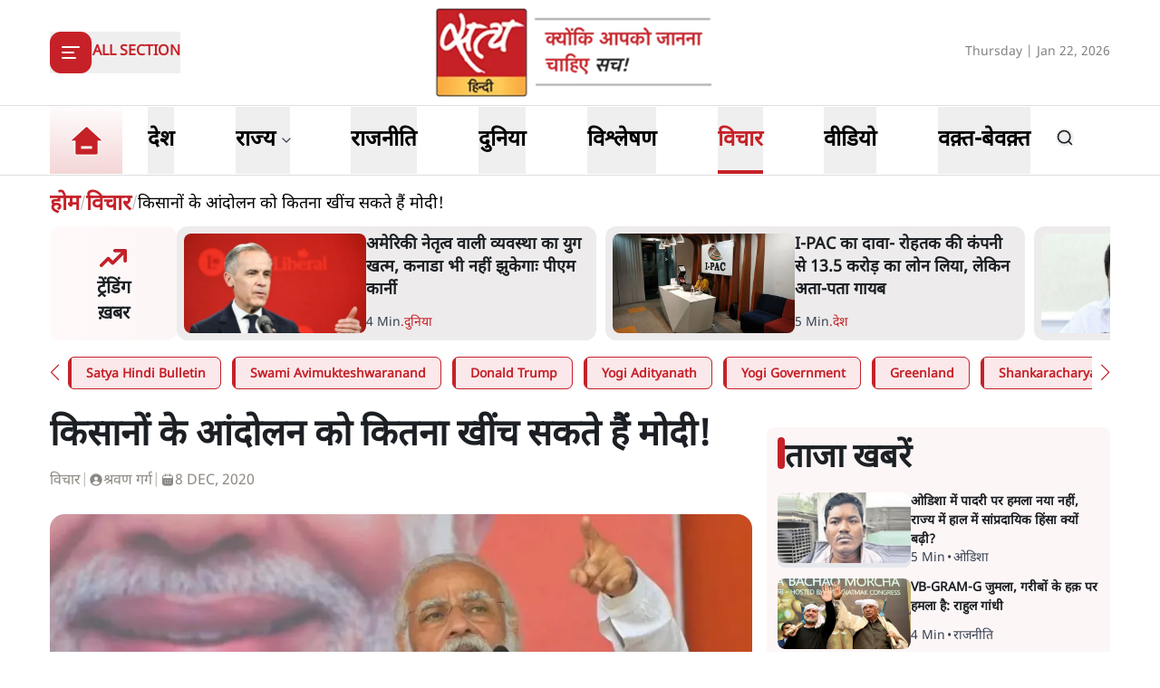

--- FILE ---
content_type: text/x-component
request_url: https://www.satyahindi.com/karnataka/karnataka-governor-address-controversy-as-opposition-ruled-states-rajbhawans-behave-like-leaders-of-opposition-150741.html?_rsc=11cno
body_size: 2145
content:
1:I[9275,[],""]
3:I[1343,[],""]
4:"$Sreact.fragment"
2:["category_name","karnataka","d"]
0:["--ttrUujayLwguBH6zE88",[["children","(page)","children",["category_name","karnataka","d"],[["category_name","karnataka","d"],{"children":[["slug","karnataka-governor-address-controversy-as-opposition-ruled-states-rajbhawans-behave-like-leaders-of-opposition-150741.html","d"],{"children":["__PAGE__",{}]}]}],[["category_name","karnataka","d"],{"children":null},["$","$L1",null,{"parallelRouterKey":"children","segmentPath":["children","(page)","children","$2","children"],"error":"$undefined","errorStyles":"$undefined","errorScripts":"$undefined","template":["$","$L3",null,{}],"templateStyles":"$undefined","templateScripts":"$undefined","notFound":"$undefined","notFoundStyles":"$undefined","styles":"$undefined"}],[["$","div",null,{"className":"container","children":["$","div",null,{"className":"grid lg:grid-cols-12 gap-4","children":[["$","div",null,{"className":"col-span-12 my-4","children":["$","div",null,{"className":"flex gap-4 items-start pb-4 animate-pulse w-full","children":[["$","div",null,{"className":"min-w-[150px] lg:w-1/3 lg:h-[130px] h-[80px] overflow-hidden","children":["$","div",null,{"className":"w-full lg:h-[130px] h-[80px] bg-gray-200 rounded-[12px]"}]}],["$","div",null,{"className":"flex flex-col w-full","children":[["$","div",null,{"className":"bg-gray-200 h-6 w-3/4 rounded-md mb-2"}],["$","div",null,{"className":"bg-gray-200 h-4 w-1/2 rounded-md"}]]}]]}]}],["$","div",null,{"className":"space-y-4 gap-4 lg:col-span-8 col-span-12","children":[["$","div",null,{"className":"flex gap-4 items-start pb-4 animate-pulse","children":["$","div",null,{"className":"flex flex-col w-full","children":[["$","div",null,{"className":"bg-gray-200 h-6 w-3/4 rounded-md mb-2"}],["$","div",null,{"className":"bg-gray-200 h-4 w-1/2 rounded-md"}]]}]}],["$","ul",null,{"className":"grid grid-cols-1 gap-y-4 sm:grid-cols-2 sm:gap-4","children":[["$","li","0",{"className":"space-y-2","children":[["$","div",null,{"className":"animate-pulse lg:h-[213px] h-[167px] bg-gray-200 w-full rounded-[1rem]"}],["$","div",null,{"className":"flex gap-[3px] items-center text-gray-700","children":[["$","div",null,{"className":"animate-pulse h-4 w-20 bg-gray-200 rounded"}],["$","div",null,{"className":"animate-pulse h-4 w-10 bg-gray-200 rounded"}]]}]]}],["$","li","1",{"className":"space-y-2","children":[["$","div",null,{"className":"animate-pulse lg:h-[213px] h-[167px] bg-gray-200 w-full rounded-[1rem]"}],["$","div",null,{"className":"flex gap-[3px] items-center text-gray-700","children":[["$","div",null,{"className":"animate-pulse h-4 w-20 bg-gray-200 rounded"}],["$","div",null,{"className":"animate-pulse h-4 w-10 bg-gray-200 rounded"}]]}]]}],["$","li","2",{"className":"space-y-2","children":[["$","div",null,{"className":"animate-pulse lg:h-[213px] h-[167px] bg-gray-200 w-full rounded-[1rem]"}],["$","div",null,{"className":"flex gap-[3px] items-center text-gray-700","children":[["$","div",null,{"className":"animate-pulse h-4 w-20 bg-gray-200 rounded"}],["$","div",null,{"className":"animate-pulse h-4 w-10 bg-gray-200 rounded"}]]}]]}],["$","li","3",{"className":"space-y-2","children":[["$","div",null,{"className":"animate-pulse lg:h-[213px] h-[167px] bg-gray-200 w-full rounded-[1rem]"}],["$","div",null,{"className":"flex gap-[3px] items-center text-gray-700","children":[["$","div",null,{"className":"animate-pulse h-4 w-20 bg-gray-200 rounded"}],["$","div",null,{"className":"animate-pulse h-4 w-10 bg-gray-200 rounded"}]]}]]}],["$","li","4",{"className":"space-y-2","children":[["$","div",null,{"className":"animate-pulse lg:h-[213px] h-[167px] bg-gray-200 w-full rounded-[1rem]"}],["$","div",null,{"className":"flex gap-[3px] items-center text-gray-700","children":[["$","div",null,{"className":"animate-pulse h-4 w-20 bg-gray-200 rounded"}],["$","div",null,{"className":"animate-pulse h-4 w-10 bg-gray-200 rounded"}]]}]]}],["$","li","5",{"className":"space-y-2","children":[["$","div",null,{"className":"animate-pulse lg:h-[213px] h-[167px] bg-gray-200 w-full rounded-[1rem]"}],["$","div",null,{"className":"flex gap-[3px] items-center text-gray-700","children":[["$","div",null,{"className":"animate-pulse h-4 w-20 bg-gray-200 rounded"}],["$","div",null,{"className":"animate-pulse h-4 w-10 bg-gray-200 rounded"}]]}]]}],["$","li","6",{"className":"space-y-2","children":[["$","div",null,{"className":"animate-pulse lg:h-[213px] h-[167px] bg-gray-200 w-full rounded-[1rem]"}],["$","div",null,{"className":"flex gap-[3px] items-center text-gray-700","children":[["$","div",null,{"className":"animate-pulse h-4 w-20 bg-gray-200 rounded"}],["$","div",null,{"className":"animate-pulse h-4 w-10 bg-gray-200 rounded"}]]}]]}],["$","li","7",{"className":"space-y-2","children":[["$","div",null,{"className":"animate-pulse lg:h-[213px] h-[167px] bg-gray-200 w-full rounded-[1rem]"}],["$","div",null,{"className":"flex gap-[3px] items-center text-gray-700","children":[["$","div",null,{"className":"animate-pulse h-4 w-20 bg-gray-200 rounded"}],["$","div",null,{"className":"animate-pulse h-4 w-10 bg-gray-200 rounded"}]]}]]}],["$","li","8",{"className":"space-y-2","children":[["$","div",null,{"className":"animate-pulse lg:h-[213px] h-[167px] bg-gray-200 w-full rounded-[1rem]"}],["$","div",null,{"className":"flex gap-[3px] items-center text-gray-700","children":[["$","div",null,{"className":"animate-pulse h-4 w-20 bg-gray-200 rounded"}],["$","div",null,{"className":"animate-pulse h-4 w-10 bg-gray-200 rounded"}]]}]]}],["$","li","9",{"className":"space-y-2","children":[["$","div",null,{"className":"animate-pulse lg:h-[213px] h-[167px] bg-gray-200 w-full rounded-[1rem]"}],["$","div",null,{"className":"flex gap-[3px] items-center text-gray-700","children":[["$","div",null,{"className":"animate-pulse h-4 w-20 bg-gray-200 rounded"}],["$","div",null,{"className":"animate-pulse h-4 w-10 bg-gray-200 rounded"}]]}]]}]]}]]}],["$","ul",null,{"className":"space-y-4 lg:col-span-4 col-span-12","children":[["$","$4","0",{"children":[["$","div",null,{"className":"flex gap-4 items-start pb-4 animate-pulse","children":["$","div",null,{"className":"flex flex-col w-full","children":[["$","div",null,{"className":"bg-gray-200 h-6 w-3/4 rounded-md mb-2"}],["$","div",null,{"className":"bg-gray-200 h-4 w-1/2 rounded-md"}]]}]}],["$","li","0",{"children":["$","div",null,{"className":"flex gap-4 items-start pb-4 animate-pulse w-full","children":[["$","div",null,{"className":"min-w-[150px] max-h-[136px] overflow-hidden","children":["$","div",null,{"className":"w-full h-[84px] bg-gray-200 rounded-[12px]"}]}],["$","div",null,{"className":"flex flex-col w-full","children":[["$","div",null,{"className":"bg-gray-200 h-6 w-3/4 rounded-md mb-2"}],["$","div",null,{"className":"bg-gray-200 h-4 w-1/2 rounded-md"}]]}]]}]}]]}],["$","$4","1",{"children":[false,["$","li","1",{"children":["$","div",null,{"className":"flex gap-4 items-start pb-4 animate-pulse w-full","children":[["$","div",null,{"className":"min-w-[150px] max-h-[136px] overflow-hidden","children":["$","div",null,{"className":"w-full h-[84px] bg-gray-200 rounded-[12px]"}]}],["$","div",null,{"className":"flex flex-col w-full","children":[["$","div",null,{"className":"bg-gray-200 h-6 w-3/4 rounded-md mb-2"}],["$","div",null,{"className":"bg-gray-200 h-4 w-1/2 rounded-md"}]]}]]}]}]]}],["$","$4","2",{"children":[false,["$","li","2",{"children":["$","div",null,{"className":"flex gap-4 items-start pb-4 animate-pulse w-full","children":[["$","div",null,{"className":"min-w-[150px] max-h-[136px] overflow-hidden","children":["$","div",null,{"className":"w-full h-[84px] bg-gray-200 rounded-[12px]"}]}],["$","div",null,{"className":"flex flex-col w-full","children":[["$","div",null,{"className":"bg-gray-200 h-6 w-3/4 rounded-md mb-2"}],["$","div",null,{"className":"bg-gray-200 h-4 w-1/2 rounded-md"}]]}]]}]}]]}],["$","$4","3",{"children":[false,["$","li","3",{"children":["$","div",null,{"className":"flex gap-4 items-start pb-4 animate-pulse w-full","children":[["$","div",null,{"className":"min-w-[150px] max-h-[136px] overflow-hidden","children":["$","div",null,{"className":"w-full h-[84px] bg-gray-200 rounded-[12px]"}]}],["$","div",null,{"className":"flex flex-col w-full","children":[["$","div",null,{"className":"bg-gray-200 h-6 w-3/4 rounded-md mb-2"}],["$","div",null,{"className":"bg-gray-200 h-4 w-1/2 rounded-md"}]]}]]}]}]]}],["$","$4","4",{"children":[false,["$","li","4",{"children":["$","div",null,{"className":"flex gap-4 items-start pb-4 animate-pulse w-full","children":[["$","div",null,{"className":"min-w-[150px] max-h-[136px] overflow-hidden","children":["$","div",null,{"className":"w-full h-[84px] bg-gray-200 rounded-[12px]"}]}],["$","div",null,{"className":"flex flex-col w-full","children":[["$","div",null,{"className":"bg-gray-200 h-6 w-3/4 rounded-md mb-2"}],["$","div",null,{"className":"bg-gray-200 h-4 w-1/2 rounded-md"}]]}]]}]}]]}],["$","$4","5",{"children":[false,["$","li","5",{"children":["$","div",null,{"className":"flex gap-4 items-start pb-4 animate-pulse w-full","children":[["$","div",null,{"className":"min-w-[150px] max-h-[136px] overflow-hidden","children":["$","div",null,{"className":"w-full h-[84px] bg-gray-200 rounded-[12px]"}]}],["$","div",null,{"className":"flex flex-col w-full","children":[["$","div",null,{"className":"bg-gray-200 h-6 w-3/4 rounded-md mb-2"}],["$","div",null,{"className":"bg-gray-200 h-4 w-1/2 rounded-md"}]]}]]}]}]]}],["$","$4","6",{"children":[false,["$","li","6",{"children":["$","div",null,{"className":"flex gap-4 items-start pb-4 animate-pulse w-full","children":[["$","div",null,{"className":"min-w-[150px] max-h-[136px] overflow-hidden","children":["$","div",null,{"className":"w-full h-[84px] bg-gray-200 rounded-[12px]"}]}],["$","div",null,{"className":"flex flex-col w-full","children":[["$","div",null,{"className":"bg-gray-200 h-6 w-3/4 rounded-md mb-2"}],["$","div",null,{"className":"bg-gray-200 h-4 w-1/2 rounded-md"}]]}]]}]}]]}],["$","$4","7",{"children":[false,["$","li","7",{"children":["$","div",null,{"className":"flex gap-4 items-start pb-4 animate-pulse w-full","children":[["$","div",null,{"className":"min-w-[150px] max-h-[136px] overflow-hidden","children":["$","div",null,{"className":"w-full h-[84px] bg-gray-200 rounded-[12px]"}]}],["$","div",null,{"className":"flex flex-col w-full","children":[["$","div",null,{"className":"bg-gray-200 h-6 w-3/4 rounded-md mb-2"}],["$","div",null,{"className":"bg-gray-200 h-4 w-1/2 rounded-md"}]]}]]}]}]]}],["$","$4","8",{"children":[false,["$","li","8",{"children":["$","div",null,{"className":"flex gap-4 items-start pb-4 animate-pulse w-full","children":[["$","div",null,{"className":"min-w-[150px] max-h-[136px] overflow-hidden","children":["$","div",null,{"className":"w-full h-[84px] bg-gray-200 rounded-[12px]"}]}],["$","div",null,{"className":"flex flex-col w-full","children":[["$","div",null,{"className":"bg-gray-200 h-6 w-3/4 rounded-md mb-2"}],["$","div",null,{"className":"bg-gray-200 h-4 w-1/2 rounded-md"}]]}]]}]}]]}],["$","$4","9",{"children":[false,["$","li","9",{"children":["$","div",null,{"className":"flex gap-4 items-start pb-4 animate-pulse w-full","children":[["$","div",null,{"className":"min-w-[150px] max-h-[136px] overflow-hidden","children":["$","div",null,{"className":"w-full h-[84px] bg-gray-200 rounded-[12px]"}]}],["$","div",null,{"className":"flex flex-col w-full","children":[["$","div",null,{"className":"bg-gray-200 h-6 w-3/4 rounded-md mb-2"}],["$","div",null,{"className":"bg-gray-200 h-4 w-1/2 rounded-md"}]]}]]}]}]]}]]}]]}]}],[],[]]],[null,"$L5"]]]]
5:[["$","meta","0",{"name":"viewport","content":"width=device-width, initial-scale=1"}],["$","meta","1",{"charSet":"utf-8"}],["$","title","2",{"children":"à¤µà¤¿à¤ªà¤•à¥à¤·à¥€ à¤¶à¤¾à¤¸à¤¿à¤¤ à¤°à¤¾à¤œà¥à¤¯à¥‹à¤‚ à¤®à¥‡à¤‚ à¤°à¤¾à¤œà¥à¤¯à¤ªà¤¾à¤²à¥‹à¤‚ à¤•à¤¾ à¤°à¤µà¥ˆà¤¯à¤¾ à¤µà¤¿à¤ªà¤•à¥à¤· à¤•à¥‡ à¤¨à¥‡à¤¤à¤¾ à¤œà¥ˆà¤¸à¤¾? à¤…à¤¬ à¤•à¤°à¥à¤¨à¤¾à¤Ÿà¤• à¤®à¥‡à¤‚ à¤¬à¤µà¤¾à¤²"}],["$","meta","3",{"name":"description","content":"à¤•à¤°à¥à¤¨à¤¾à¤Ÿà¤• à¤•à¥‡ à¤—à¤µà¤°à¥à¤¨à¤° à¤¦à¥à¤µà¤¾à¤°à¤¾ à¤µà¤¿à¤§à¤¾à¤¨à¤¸à¤­à¤¾ à¤¸à¤‚à¤¬à¥‹à¤§à¤¨ à¤®à¥‡à¤‚ à¤•à¥‡à¤µà¤² à¤¦à¥‹ à¤ªà¤‚à¤•à¥à¤¤à¤¿à¤¯à¤¾à¤ à¤ªà¤¢à¤¼à¤¨à¥‡ à¤ªà¤° à¤¬à¤¡à¤¼à¤¾ à¤µà¤¿à¤µà¤¾à¤¦ à¤–à¤¡à¤¼à¤¾ à¤¹à¥‹ à¤—à¤¯à¤¾ à¤¹à¥ˆà¥¤ à¤®à¥à¤–à¥à¤¯à¤®à¤‚à¤¤à¥à¤°à¥€ à¤¸à¤¿à¤¦à¥à¤§à¤¾à¤°à¤®à¥ˆà¤¯à¤¾ à¤¨à¥‡ à¤¸à¤°à¤•à¤¾à¤° à¤•à¥‡ à¤­à¤¾à¤·à¤£ à¤•à¥‹ à¤¨à¤¹à¥€à¤‚ à¤ªà¤¢à¤¼à¤¨à¥‡ à¤•à¥‹ à¤¸à¤‚à¤µà¤¿à¤§à¤¾à¤¨ à¤•à¤¾ à¤…à¤ªà¤®à¤¾à¤¨ à¤¬à¤¤à¤¾à¤¯à¤¾ à¤¹à¥ˆà¥¤ à¤†à¤–à¤¼à¤¿à¤° à¤µà¤¿à¤ªà¤•à¥à¤·à¥€ à¤¶à¤¾à¤¸à¤¿à¤¤ à¤°à¤¾à¤œà¥à¤¯à¥‹à¤‚ à¤®à¥‡à¤‚ à¤°à¤¾à¤œà¥à¤¯à¤ªà¤¾à¤² à¤à¤¸à¤¾ à¤µà¥à¤¯à¤µà¤¹à¤¾à¤° à¤•à¥à¤¯à¥‹à¤‚ à¤•à¤° à¤°à¤¹à¥‡ à¤¹à¥ˆà¤‚?"}],["$","meta","4",{"name":"keywords","content":"à¤¯à¥‹à¤—à¥€ à¤¬à¤¨à¤¾à¤® à¤…à¤µà¤¿à¤®à¥à¤•à¥à¤¤à¥‡à¤¶à¥à¤µà¤°à¤¾à¤¨à¤‚à¤¦, à¤¶à¤‚à¤•à¤°à¤¾à¤šà¤¾à¤°à¥à¤¯ à¤µà¤¿à¤µà¤¾à¤¦, à¤•à¤°à¥à¤¨à¤¾à¤Ÿà¤• à¤°à¤¾à¤œà¥à¤¯à¤ªà¤¾à¤² à¤­à¤¾à¤·à¤£, à¤¸à¤‚à¤µà¤¿à¤§à¤¾à¤¨ à¤µà¤¿à¤µà¤¾à¤¦, à¤°à¤¾à¤œà¥à¤¯à¤ªà¤¾à¤² à¤¬à¤¨à¤¾à¤® à¤¸à¤°à¤•à¤¾à¤°, à¤°à¤¾à¤œà¤¨à¥€à¤¤à¤¿à¤• à¤Ÿà¤•à¤°à¤¾à¤µ, à¤§à¤°à¥à¤® à¤”à¤° à¤°à¤¾à¤œà¤¨à¥€à¤¤à¤¿, Thawarchand Gehlot controversy, Siddaramaiah criticism, governor walkout"}],["$","meta","5",{"name":"og:logo","content":"https://www.satyahindi.com/images/satya-hindi-logo.png"}],["$","link","6",{"rel":"canonical","href":"https://www.satyahindi.com/karnataka/karnataka-governor-address-controversy-as-opposition-ruled-states-rajbhawans-behave-like-leaders-of-opposition-150741.html"}],["$","meta","7",{"property":"og:title","content":" à¤µà¤¿à¤ªà¤•à¥à¤·à¥€ à¤¶à¤¾à¤¸à¤¿à¤¤ à¤°à¤¾à¤œà¥à¤¯à¥‹à¤‚ à¤®à¥‡à¤‚ à¤°à¤¾à¤œà¥à¤¯à¤ªà¤¾à¤²à¥‹à¤‚ à¤•à¤¾ à¤°à¤µà¥ˆà¤¯à¤¾ à¤µà¤¿à¤ªà¤•à¥à¤· à¤•à¥‡ à¤¨à¥‡à¤¤à¤¾ à¤œà¥ˆà¤¸à¤¾? à¤…à¤¬ à¤•à¤°à¥à¤¨à¤¾à¤Ÿà¤• à¤®à¥‡à¤‚ à¤¬à¤µà¤¾à¤² - Karnataka Governor address controversy as Opposition ruled states rajbhawans behave like Leaders of Opposition - Satya Hindi"}],["$","meta","8",{"property":"og:description","content":"à¤•à¤°à¥à¤¨à¤¾à¤Ÿà¤• à¤•à¥‡ à¤—à¤µà¤°à¥à¤¨à¤° à¤¦à¥à¤µà¤¾à¤°à¤¾ à¤µà¤¿à¤§à¤¾à¤¨à¤¸à¤­à¤¾ à¤¸à¤‚à¤¬à¥‹à¤§à¤¨ à¤®à¥‡à¤‚ à¤•à¥‡à¤µà¤² à¤¦à¥‹ à¤ªà¤‚à¤•à¥à¤¤à¤¿à¤¯à¤¾à¤ à¤ªà¤¢à¤¼à¤¨à¥‡ à¤ªà¤° à¤¬à¤¡à¤¼à¤¾ à¤µà¤¿à¤µà¤¾à¤¦ à¤–à¤¡à¤¼à¤¾ à¤¹à¥‹ à¤—à¤¯à¤¾ à¤¹à¥ˆà¥¤ à¤®à¥à¤–à¥à¤¯à¤®à¤‚à¤¤à¥à¤°à¥€ à¤¸à¤¿à¤¦à¥à¤§à¤¾à¤°à¤®à¥ˆà¤¯à¤¾ à¤¨à¥‡ à¤¸à¤°à¤•à¤¾à¤° à¤•à¥‡ à¤­à¤¾à¤·à¤£ à¤•à¥‹ à¤¨à¤¹à¥€à¤‚ à¤ªà¤¢à¤¼à¤¨à¥‡ à¤•à¥‹ à¤¸à¤‚à¤µà¤¿à¤§à¤¾à¤¨ à¤•à¤¾ à¤…à¤ªà¤®à¤¾à¤¨ à¤¬à¤¤à¤¾à¤¯à¤¾ à¤¹à¥ˆà¥¤ à¤†à¤–à¤¼à¤¿à¤° à¤µà¤¿à¤ªà¤•à¥à¤·à¥€ à¤¶à¤¾à¤¸à¤¿à¤¤ à¤°à¤¾à¤œà¥à¤¯à¥‹à¤‚ à¤®à¥‡à¤‚ à¤°à¤¾à¤œà¥à¤¯à¤ªà¤¾à¤² à¤à¤¸à¤¾ à¤µà¥à¤¯à¤µà¤¹à¤¾à¤° à¤•à¥à¤¯à¥‹à¤‚ à¤•à¤° à¤°à¤¹à¥‡ à¤¹à¥ˆà¤‚?"}],["$","meta","9",{"property":"og:url","content":"https://www.satyahindi.com/karnataka/karnataka-governor-address-controversy-as-opposition-ruled-states-rajbhawans-behave-like-leaders-of-opposition-150741.html"}],["$","meta","10",{"property":"og:site_name","content":"Satya Hindi"}],["$","meta","11",{"property":"og:image","content":"https://sgp1.digitaloceanspaces.com/satya-hindi/uploads/images/22-01-2026/1769086377809_thaawarchand_gehlot_siddaramaiah.png"}],["$","meta","12",{"property":"og:image:width","content":"200"}],["$","meta","13",{"property":"og:image:height","content":"197"}],["$","meta","14",{"property":"og:type","content":"website"}],["$","meta","15",{"name":"twitter:card","content":"summary"}],["$","meta","16",{"name":"twitter:site","content":"@SatyaHindi"}],["$","meta","17",{"name":"twitter:title","content":" à¤µà¤¿à¤ªà¤•à¥à¤·à¥€ à¤¶à¤¾à¤¸à¤¿à¤¤ à¤°à¤¾à¤œà¥à¤¯à¥‹à¤‚ à¤®à¥‡à¤‚ à¤°à¤¾à¤œà¥à¤¯à¤ªà¤¾à¤²à¥‹à¤‚ à¤•à¤¾ à¤°à¤µà¥ˆà¤¯à¤¾ à¤µà¤¿à¤ªà¤•à¥à¤· à¤•à¥‡ à¤¨à¥‡à¤¤à¤¾ à¤œà¥ˆà¤¸à¤¾? à¤…à¤¬ à¤•à¤°à¥à¤¨à¤¾à¤Ÿà¤• à¤®à¥‡à¤‚ à¤¬à¤µà¤¾à¤² - Karnataka Governor address controversy as Opposition ruled states rajbhawans behave like Leaders of Opposition - Satya Hindi"}],["$","meta","18",{"name":"twitter:description","content":"à¤•à¤°à¥à¤¨à¤¾à¤Ÿà¤• à¤•à¥‡ à¤—à¤µà¤°à¥à¤¨à¤° à¤¦à¥à¤µà¤¾à¤°à¤¾ à¤µà¤¿à¤§à¤¾à¤¨à¤¸à¤­à¤¾ à¤¸à¤‚à¤¬à¥‹à¤§à¤¨ à¤®à¥‡à¤‚ à¤•à¥‡à¤µà¤² à¤¦à¥‹ à¤ªà¤‚à¤•à¥à¤¤à¤¿à¤¯à¤¾à¤ à¤ªà¤¢à¤¼à¤¨à¥‡ à¤ªà¤° à¤¬à¤¡à¤¼à¤¾ à¤µà¤¿à¤µà¤¾à¤¦ à¤–à¤¡à¤¼à¤¾ à¤¹à¥‹ à¤—à¤¯à¤¾ à¤¹à¥ˆà¥¤ à¤®à¥à¤–à¥à¤¯à¤®à¤‚à¤¤à¥à¤°à¥€ à¤¸à¤¿à¤¦à¥à¤§à¤¾à¤°à¤®à¥ˆà¤¯à¤¾ à¤¨à¥‡ à¤¸à¤°à¤•à¤¾à¤° à¤•à¥‡ à¤­à¤¾à¤·à¤£ à¤•à¥‹ à¤¨à¤¹à¥€à¤‚ à¤ªà¤¢à¤¼à¤¨à¥‡ à¤•à¥‹ à¤¸à¤‚à¤µà¤¿à¤§à¤¾à¤¨ à¤•à¤¾ à¤…à¤ªà¤®à¤¾à¤¨ à¤¬à¤¤à¤¾à¤¯à¤¾ à¤¹à¥ˆà¥¤ à¤†à¤–à¤¼à¤¿à¤° à¤µà¤¿à¤ªà¤•à¥à¤·à¥€ à¤¶à¤¾à¤¸à¤¿à¤¤ à¤°à¤¾à¤œà¥à¤¯à¥‹à¤‚ à¤®à¥‡à¤‚ à¤°à¤¾à¤œà¥à¤¯à¤ªà¤¾à¤² à¤à¤¸à¤¾ à¤µà¥à¤¯à¤µà¤¹à¤¾à¤° à¤•à¥à¤¯à¥‹à¤‚ à¤•à¤° à¤°à¤¹à¥‡ à¤¹à¥ˆà¤‚?"}],["$","meta","19",{"name":"twitter:image","content":"https://sgp1.digitaloceanspaces.com/satya-hindi/uploads/images/22-01-2026/1769086377809_thaawarchand_gehlot_siddaramaiah.png"}],["$","link","20",{"rel":"amphtml","href":"https://www.satyahindi.com/karnataka/karnataka-governor-address-controversy-as-opposition-ruled-states-rajbhawans-behave-like-leaders-of-opposition-150741.html/amp"}]]


--- FILE ---
content_type: text/x-component
request_url: https://www.satyahindi.com/writer/shravan-garg/10168.html?_rsc=11cno
body_size: 172
content:
0:["--ttrUujayLwguBH6zE88",[["children","(page)","children","writer",["writer",{"children":[["slug","shravan-garg","d"],{"children":[["id","10168.html","d"],{"children":["__PAGE__",{}]}]}]}],null,null]]]


--- FILE ---
content_type: text/x-component
request_url: https://www.satyahindi.com/opinion?_rsc=11cno
body_size: 144
content:
0:["--ttrUujayLwguBH6zE88",[["children","(page)","children",["category_name","opinion","d"],"children","__PAGE__",["__PAGE__",{}],null,null]]]


--- FILE ---
content_type: text/x-component
request_url: https://www.satyahindi.com/politics/rahul-gandhis-save-mgnrega-campaign-as-he-attacks-vbgramg-claiming-its-an-attack-on-poors-rights-150743.html?_rsc=11cno
body_size: 2001
content:
1:I[9275,[],""]
3:I[1343,[],""]
4:"$Sreact.fragment"
2:["category_name","politics","d"]
0:["--ttrUujayLwguBH6zE88",[["children","(page)","children",["category_name","politics","d"],[["category_name","politics","d"],{"children":[["slug","rahul-gandhis-save-mgnrega-campaign-as-he-attacks-vbgramg-claiming-its-an-attack-on-poors-rights-150743.html","d"],{"children":["__PAGE__",{}]}]}],[["category_name","politics","d"],{"children":null},["$","$L1",null,{"parallelRouterKey":"children","segmentPath":["children","(page)","children","$2","children"],"error":"$undefined","errorStyles":"$undefined","errorScripts":"$undefined","template":["$","$L3",null,{}],"templateStyles":"$undefined","templateScripts":"$undefined","notFound":"$undefined","notFoundStyles":"$undefined","styles":"$undefined"}],[["$","div",null,{"className":"container","children":["$","div",null,{"className":"grid lg:grid-cols-12 gap-4","children":[["$","div",null,{"className":"col-span-12 my-4","children":["$","div",null,{"className":"flex gap-4 items-start pb-4 animate-pulse w-full","children":[["$","div",null,{"className":"min-w-[150px] lg:w-1/3 lg:h-[130px] h-[80px] overflow-hidden","children":["$","div",null,{"className":"w-full lg:h-[130px] h-[80px] bg-gray-200 rounded-[12px]"}]}],["$","div",null,{"className":"flex flex-col w-full","children":[["$","div",null,{"className":"bg-gray-200 h-6 w-3/4 rounded-md mb-2"}],["$","div",null,{"className":"bg-gray-200 h-4 w-1/2 rounded-md"}]]}]]}]}],["$","div",null,{"className":"space-y-4 gap-4 lg:col-span-8 col-span-12","children":[["$","div",null,{"className":"flex gap-4 items-start pb-4 animate-pulse","children":["$","div",null,{"className":"flex flex-col w-full","children":[["$","div",null,{"className":"bg-gray-200 h-6 w-3/4 rounded-md mb-2"}],["$","div",null,{"className":"bg-gray-200 h-4 w-1/2 rounded-md"}]]}]}],["$","ul",null,{"className":"grid grid-cols-1 gap-y-4 sm:grid-cols-2 sm:gap-4","children":[["$","li","0",{"className":"space-y-2","children":[["$","div",null,{"className":"animate-pulse lg:h-[213px] h-[167px] bg-gray-200 w-full rounded-[1rem]"}],["$","div",null,{"className":"flex gap-[3px] items-center text-gray-700","children":[["$","div",null,{"className":"animate-pulse h-4 w-20 bg-gray-200 rounded"}],["$","div",null,{"className":"animate-pulse h-4 w-10 bg-gray-200 rounded"}]]}]]}],["$","li","1",{"className":"space-y-2","children":[["$","div",null,{"className":"animate-pulse lg:h-[213px] h-[167px] bg-gray-200 w-full rounded-[1rem]"}],["$","div",null,{"className":"flex gap-[3px] items-center text-gray-700","children":[["$","div",null,{"className":"animate-pulse h-4 w-20 bg-gray-200 rounded"}],["$","div",null,{"className":"animate-pulse h-4 w-10 bg-gray-200 rounded"}]]}]]}],["$","li","2",{"className":"space-y-2","children":[["$","div",null,{"className":"animate-pulse lg:h-[213px] h-[167px] bg-gray-200 w-full rounded-[1rem]"}],["$","div",null,{"className":"flex gap-[3px] items-center text-gray-700","children":[["$","div",null,{"className":"animate-pulse h-4 w-20 bg-gray-200 rounded"}],["$","div",null,{"className":"animate-pulse h-4 w-10 bg-gray-200 rounded"}]]}]]}],["$","li","3",{"className":"space-y-2","children":[["$","div",null,{"className":"animate-pulse lg:h-[213px] h-[167px] bg-gray-200 w-full rounded-[1rem]"}],["$","div",null,{"className":"flex gap-[3px] items-center text-gray-700","children":[["$","div",null,{"className":"animate-pulse h-4 w-20 bg-gray-200 rounded"}],["$","div",null,{"className":"animate-pulse h-4 w-10 bg-gray-200 rounded"}]]}]]}],["$","li","4",{"className":"space-y-2","children":[["$","div",null,{"className":"animate-pulse lg:h-[213px] h-[167px] bg-gray-200 w-full rounded-[1rem]"}],["$","div",null,{"className":"flex gap-[3px] items-center text-gray-700","children":[["$","div",null,{"className":"animate-pulse h-4 w-20 bg-gray-200 rounded"}],["$","div",null,{"className":"animate-pulse h-4 w-10 bg-gray-200 rounded"}]]}]]}],["$","li","5",{"className":"space-y-2","children":[["$","div",null,{"className":"animate-pulse lg:h-[213px] h-[167px] bg-gray-200 w-full rounded-[1rem]"}],["$","div",null,{"className":"flex gap-[3px] items-center text-gray-700","children":[["$","div",null,{"className":"animate-pulse h-4 w-20 bg-gray-200 rounded"}],["$","div",null,{"className":"animate-pulse h-4 w-10 bg-gray-200 rounded"}]]}]]}],["$","li","6",{"className":"space-y-2","children":[["$","div",null,{"className":"animate-pulse lg:h-[213px] h-[167px] bg-gray-200 w-full rounded-[1rem]"}],["$","div",null,{"className":"flex gap-[3px] items-center text-gray-700","children":[["$","div",null,{"className":"animate-pulse h-4 w-20 bg-gray-200 rounded"}],["$","div",null,{"className":"animate-pulse h-4 w-10 bg-gray-200 rounded"}]]}]]}],["$","li","7",{"className":"space-y-2","children":[["$","div",null,{"className":"animate-pulse lg:h-[213px] h-[167px] bg-gray-200 w-full rounded-[1rem]"}],["$","div",null,{"className":"flex gap-[3px] items-center text-gray-700","children":[["$","div",null,{"className":"animate-pulse h-4 w-20 bg-gray-200 rounded"}],["$","div",null,{"className":"animate-pulse h-4 w-10 bg-gray-200 rounded"}]]}]]}],["$","li","8",{"className":"space-y-2","children":[["$","div",null,{"className":"animate-pulse lg:h-[213px] h-[167px] bg-gray-200 w-full rounded-[1rem]"}],["$","div",null,{"className":"flex gap-[3px] items-center text-gray-700","children":[["$","div",null,{"className":"animate-pulse h-4 w-20 bg-gray-200 rounded"}],["$","div",null,{"className":"animate-pulse h-4 w-10 bg-gray-200 rounded"}]]}]]}],["$","li","9",{"className":"space-y-2","children":[["$","div",null,{"className":"animate-pulse lg:h-[213px] h-[167px] bg-gray-200 w-full rounded-[1rem]"}],["$","div",null,{"className":"flex gap-[3px] items-center text-gray-700","children":[["$","div",null,{"className":"animate-pulse h-4 w-20 bg-gray-200 rounded"}],["$","div",null,{"className":"animate-pulse h-4 w-10 bg-gray-200 rounded"}]]}]]}]]}]]}],["$","ul",null,{"className":"space-y-4 lg:col-span-4 col-span-12","children":[["$","$4","0",{"children":[["$","div",null,{"className":"flex gap-4 items-start pb-4 animate-pulse","children":["$","div",null,{"className":"flex flex-col w-full","children":[["$","div",null,{"className":"bg-gray-200 h-6 w-3/4 rounded-md mb-2"}],["$","div",null,{"className":"bg-gray-200 h-4 w-1/2 rounded-md"}]]}]}],["$","li","0",{"children":["$","div",null,{"className":"flex gap-4 items-start pb-4 animate-pulse w-full","children":[["$","div",null,{"className":"min-w-[150px] max-h-[136px] overflow-hidden","children":["$","div",null,{"className":"w-full h-[84px] bg-gray-200 rounded-[12px]"}]}],["$","div",null,{"className":"flex flex-col w-full","children":[["$","div",null,{"className":"bg-gray-200 h-6 w-3/4 rounded-md mb-2"}],["$","div",null,{"className":"bg-gray-200 h-4 w-1/2 rounded-md"}]]}]]}]}]]}],["$","$4","1",{"children":[false,["$","li","1",{"children":["$","div",null,{"className":"flex gap-4 items-start pb-4 animate-pulse w-full","children":[["$","div",null,{"className":"min-w-[150px] max-h-[136px] overflow-hidden","children":["$","div",null,{"className":"w-full h-[84px] bg-gray-200 rounded-[12px]"}]}],["$","div",null,{"className":"flex flex-col w-full","children":[["$","div",null,{"className":"bg-gray-200 h-6 w-3/4 rounded-md mb-2"}],["$","div",null,{"className":"bg-gray-200 h-4 w-1/2 rounded-md"}]]}]]}]}]]}],["$","$4","2",{"children":[false,["$","li","2",{"children":["$","div",null,{"className":"flex gap-4 items-start pb-4 animate-pulse w-full","children":[["$","div",null,{"className":"min-w-[150px] max-h-[136px] overflow-hidden","children":["$","div",null,{"className":"w-full h-[84px] bg-gray-200 rounded-[12px]"}]}],["$","div",null,{"className":"flex flex-col w-full","children":[["$","div",null,{"className":"bg-gray-200 h-6 w-3/4 rounded-md mb-2"}],["$","div",null,{"className":"bg-gray-200 h-4 w-1/2 rounded-md"}]]}]]}]}]]}],["$","$4","3",{"children":[false,["$","li","3",{"children":["$","div",null,{"className":"flex gap-4 items-start pb-4 animate-pulse w-full","children":[["$","div",null,{"className":"min-w-[150px] max-h-[136px] overflow-hidden","children":["$","div",null,{"className":"w-full h-[84px] bg-gray-200 rounded-[12px]"}]}],["$","div",null,{"className":"flex flex-col w-full","children":[["$","div",null,{"className":"bg-gray-200 h-6 w-3/4 rounded-md mb-2"}],["$","div",null,{"className":"bg-gray-200 h-4 w-1/2 rounded-md"}]]}]]}]}]]}],["$","$4","4",{"children":[false,["$","li","4",{"children":["$","div",null,{"className":"flex gap-4 items-start pb-4 animate-pulse w-full","children":[["$","div",null,{"className":"min-w-[150px] max-h-[136px] overflow-hidden","children":["$","div",null,{"className":"w-full h-[84px] bg-gray-200 rounded-[12px]"}]}],["$","div",null,{"className":"flex flex-col w-full","children":[["$","div",null,{"className":"bg-gray-200 h-6 w-3/4 rounded-md mb-2"}],["$","div",null,{"className":"bg-gray-200 h-4 w-1/2 rounded-md"}]]}]]}]}]]}],["$","$4","5",{"children":[false,["$","li","5",{"children":["$","div",null,{"className":"flex gap-4 items-start pb-4 animate-pulse w-full","children":[["$","div",null,{"className":"min-w-[150px] max-h-[136px] overflow-hidden","children":["$","div",null,{"className":"w-full h-[84px] bg-gray-200 rounded-[12px]"}]}],["$","div",null,{"className":"flex flex-col w-full","children":[["$","div",null,{"className":"bg-gray-200 h-6 w-3/4 rounded-md mb-2"}],["$","div",null,{"className":"bg-gray-200 h-4 w-1/2 rounded-md"}]]}]]}]}]]}],["$","$4","6",{"children":[false,["$","li","6",{"children":["$","div",null,{"className":"flex gap-4 items-start pb-4 animate-pulse w-full","children":[["$","div",null,{"className":"min-w-[150px] max-h-[136px] overflow-hidden","children":["$","div",null,{"className":"w-full h-[84px] bg-gray-200 rounded-[12px]"}]}],["$","div",null,{"className":"flex flex-col w-full","children":[["$","div",null,{"className":"bg-gray-200 h-6 w-3/4 rounded-md mb-2"}],["$","div",null,{"className":"bg-gray-200 h-4 w-1/2 rounded-md"}]]}]]}]}]]}],["$","$4","7",{"children":[false,["$","li","7",{"children":["$","div",null,{"className":"flex gap-4 items-start pb-4 animate-pulse w-full","children":[["$","div",null,{"className":"min-w-[150px] max-h-[136px] overflow-hidden","children":["$","div",null,{"className":"w-full h-[84px] bg-gray-200 rounded-[12px]"}]}],["$","div",null,{"className":"flex flex-col w-full","children":[["$","div",null,{"className":"bg-gray-200 h-6 w-3/4 rounded-md mb-2"}],["$","div",null,{"className":"bg-gray-200 h-4 w-1/2 rounded-md"}]]}]]}]}]]}],["$","$4","8",{"children":[false,["$","li","8",{"children":["$","div",null,{"className":"flex gap-4 items-start pb-4 animate-pulse w-full","children":[["$","div",null,{"className":"min-w-[150px] max-h-[136px] overflow-hidden","children":["$","div",null,{"className":"w-full h-[84px] bg-gray-200 rounded-[12px]"}]}],["$","div",null,{"className":"flex flex-col w-full","children":[["$","div",null,{"className":"bg-gray-200 h-6 w-3/4 rounded-md mb-2"}],["$","div",null,{"className":"bg-gray-200 h-4 w-1/2 rounded-md"}]]}]]}]}]]}],["$","$4","9",{"children":[false,["$","li","9",{"children":["$","div",null,{"className":"flex gap-4 items-start pb-4 animate-pulse w-full","children":[["$","div",null,{"className":"min-w-[150px] max-h-[136px] overflow-hidden","children":["$","div",null,{"className":"w-full h-[84px] bg-gray-200 rounded-[12px]"}]}],["$","div",null,{"className":"flex flex-col w-full","children":[["$","div",null,{"className":"bg-gray-200 h-6 w-3/4 rounded-md mb-2"}],["$","div",null,{"className":"bg-gray-200 h-4 w-1/2 rounded-md"}]]}]]}]}]]}]]}]]}]}],[],[]]],[null,"$L5"]]]]
5:[["$","meta","0",{"name":"viewport","content":"width=device-width, initial-scale=1"}],["$","meta","1",{"charSet":"utf-8"}],["$","title","2",{"children":"VB-GRAM-G à¤œà¥à¤®à¤²à¤¾, à¤—à¤°à¥€à¤¬à¥‹à¤‚ à¤•à¥‡ à¤¹à¤•à¤¼ à¤ªà¤° à¤¹à¤®à¤²à¤¾ à¤¹à¥ˆ: à¤°à¤¾à¤¹à¥à¤² à¤—à¤¾à¤‚à¤§à¥€ "}],["$","meta","3",{"name":"description","content":"à¤°à¤¾à¤¹à¥à¤² à¤—à¤¾à¤‚à¤§à¥€ à¤¨à¥‡ 'à¤®à¤¨à¤°à¥‡à¤—à¤¾ à¤¬à¤šà¤¾à¤“ à¤¸à¤‚à¤—à¥à¤°à¤¾à¤®' à¤…à¤­à¤¿à¤¯à¤¾à¤¨ à¤•à¥‡ à¤¤à¤¹à¤¤ à¤•à¥‡à¤‚à¤¦à¥à¤° à¤•à¥‡ VB-GRAM-G à¤•à¥‹ à¤—à¤°à¥€à¤¬ à¤µà¤¿à¤°à¥‹à¤§à¥€ à¤¬à¤¤à¤¾à¤¯à¤¾ à¤¹à¥ˆà¥¤ à¤•à¥à¤¯à¤¾ à¤•à¤¾à¤‚à¤—à¥à¤°à¥‡à¤¸ VB-GRAM-G à¤•à¥‹ à¤¹à¤Ÿà¤¾à¤•à¤° à¤«à¤¿à¤° à¤¸à¥‡ à¤®à¤¨à¤°à¥‡à¤—à¤¾ à¤²à¤¾ à¤ªà¤¾à¤à¤—à¥€?"}],["$","meta","4",{"name":"keywords","content":"Save MNREGA, VB-GRAM-G à¤œà¥à¤®à¤²à¤¾, à¤°à¤¾à¤¹à¥à¤² à¤—à¤¾à¤‚à¤§à¥€ à¤¬à¤¯à¤¾à¤¨, MNREGA à¤µà¤¿à¤°à¥‹à¤§, à¤—à¤°à¥€à¤¬à¥‹à¤‚ à¤•à¥‡ à¤¹à¤•à¤¼, à¤¸à¤¾à¤®à¤¾à¤œà¤¿à¤• à¤¨à¥à¤¯à¤¾à¤¯, à¤­à¤¾à¤°à¤¤ à¤°à¤¾à¤œà¤¨à¥€à¤¤à¤¿, rural employment, polÃ­tica India, NREGS debate"}],["$","meta","5",{"name":"og:logo","content":"https://www.satyahindi.com/images/satya-hindi-logo.png"}],["$","link","6",{"rel":"canonical","href":"https://www.satyahindi.com/politics/rahul-gandhis-save-mgnrega-campaign-as-he-attacks-vbgramg-claiming-its-an-attack-on-poors-rights-150743.html"}],["$","meta","7",{"property":"og:title","content":" VB-GRAM-G à¤œà¥à¤®à¤²à¤¾, à¤—à¤°à¥€à¤¬à¥‹à¤‚ à¤•à¥‡ à¤¹à¤•à¤¼ à¤ªà¤° à¤¹à¤®à¤²à¤¾ à¤¹à¥ˆ: à¤°à¤¾à¤¹à¥à¤² à¤—à¤¾à¤‚à¤§à¥€ - Rahul Gandhis save MGNREGA campaign as he attacks VBGRAMG claiming its an attack on poors rights - Satya Hindi"}],["$","meta","8",{"property":"og:description","content":"à¤°à¤¾à¤¹à¥à¤² à¤—à¤¾à¤‚à¤§à¥€ à¤¨à¥‡ 'à¤®à¤¨à¤°à¥‡à¤—à¤¾ à¤¬à¤šà¤¾à¤“ à¤¸à¤‚à¤—à¥à¤°à¤¾à¤®' à¤…à¤­à¤¿à¤¯à¤¾à¤¨ à¤•à¥‡ à¤¤à¤¹à¤¤ à¤•à¥‡à¤‚à¤¦à¥à¤° à¤•à¥‡ VB-GRAM-G à¤•à¥‹ à¤—à¤°à¥€à¤¬ à¤µà¤¿à¤°à¥‹à¤§à¥€ à¤¬à¤¤à¤¾à¤¯à¤¾ à¤¹à¥ˆà¥¤ à¤•à¥à¤¯à¤¾ à¤•à¤¾à¤‚à¤—à¥à¤°à¥‡à¤¸ VB-GRAM-G à¤•à¥‹ à¤¹à¤Ÿà¤¾à¤•à¤° à¤«à¤¿à¤° à¤¸à¥‡ à¤®à¤¨à¤°à¥‡à¤—à¤¾ à¤²à¤¾ à¤ªà¤¾à¤à¤—à¥€?"}],["$","meta","9",{"property":"og:url","content":"https://www.satyahindi.com/politics/rahul-gandhis-save-mgnrega-campaign-as-he-attacks-vbgramg-claiming-its-an-attack-on-poors-rights-150743.html"}],["$","meta","10",{"property":"og:site_name","content":"Satya Hindi"}],["$","meta","11",{"property":"og:image","content":"https://sgp1.digitaloceanspaces.com/satya-hindi/uploads/images/22-01-2026/1769091196430_rahul_kharge_save_mnrega_campaign.png"}],["$","meta","12",{"property":"og:image:width","content":"200"}],["$","meta","13",{"property":"og:image:height","content":"197"}],["$","meta","14",{"property":"og:type","content":"website"}],["$","meta","15",{"name":"twitter:card","content":"summary"}],["$","meta","16",{"name":"twitter:site","content":"@SatyaHindi"}],["$","meta","17",{"name":"twitter:title","content":" VB-GRAM-G à¤œà¥à¤®à¤²à¤¾, à¤—à¤°à¥€à¤¬à¥‹à¤‚ à¤•à¥‡ à¤¹à¤•à¤¼ à¤ªà¤° à¤¹à¤®à¤²à¤¾ à¤¹à¥ˆ: à¤°à¤¾à¤¹à¥à¤² à¤—à¤¾à¤‚à¤§à¥€ - Rahul Gandhis save MGNREGA campaign as he attacks VBGRAMG claiming its an attack on poors rights - Satya Hindi"}],["$","meta","18",{"name":"twitter:description","content":"à¤°à¤¾à¤¹à¥à¤² à¤—à¤¾à¤‚à¤§à¥€ à¤¨à¥‡ 'à¤®à¤¨à¤°à¥‡à¤—à¤¾ à¤¬à¤šà¤¾à¤“ à¤¸à¤‚à¤—à¥à¤°à¤¾à¤®' à¤…à¤­à¤¿à¤¯à¤¾à¤¨ à¤•à¥‡ à¤¤à¤¹à¤¤ à¤•à¥‡à¤‚à¤¦à¥à¤° à¤•à¥‡ VB-GRAM-G à¤•à¥‹ à¤—à¤°à¥€à¤¬ à¤µà¤¿à¤°à¥‹à¤§à¥€ à¤¬à¤¤à¤¾à¤¯à¤¾ à¤¹à¥ˆà¥¤ à¤•à¥à¤¯à¤¾ à¤•à¤¾à¤‚à¤—à¥à¤°à¥‡à¤¸ VB-GRAM-G à¤•à¥‹ à¤¹à¤Ÿà¤¾à¤•à¤° à¤«à¤¿à¤° à¤¸à¥‡ à¤®à¤¨à¤°à¥‡à¤—à¤¾ à¤²à¤¾ à¤ªà¤¾à¤à¤—à¥€?"}],["$","meta","19",{"name":"twitter:image","content":"https://sgp1.digitaloceanspaces.com/satya-hindi/uploads/images/22-01-2026/1769091196430_rahul_kharge_save_mnrega_campaign.png"}],["$","link","20",{"rel":"amphtml","href":"https://www.satyahindi.com/politics/rahul-gandhis-save-mgnrega-campaign-as-he-attacks-vbgramg-claiming-its-an-attack-on-poors-rights-150743.html/amp"}]]


--- FILE ---
content_type: text/x-component
request_url: https://www.satyahindi.com/world/mark-carney-at-davos-the-era-of-american-led-order-is-over-150695.html?_rsc=11cno
body_size: 2277
content:
1:I[9275,[],""]
3:I[1343,[],""]
4:"$Sreact.fragment"
2:["category_name","world","d"]
0:["--ttrUujayLwguBH6zE88",[["children","(page)","children",["category_name","world","d"],[["category_name","world","d"],{"children":[["slug","mark-carney-at-davos-the-era-of-american-led-order-is-over-150695.html","d"],{"children":["__PAGE__",{}]}]}],[["category_name","world","d"],{"children":null},["$","$L1",null,{"parallelRouterKey":"children","segmentPath":["children","(page)","children","$2","children"],"error":"$undefined","errorStyles":"$undefined","errorScripts":"$undefined","template":["$","$L3",null,{}],"templateStyles":"$undefined","templateScripts":"$undefined","notFound":"$undefined","notFoundStyles":"$undefined","styles":"$undefined"}],[["$","div",null,{"className":"container","children":["$","div",null,{"className":"grid lg:grid-cols-12 gap-4","children":[["$","div",null,{"className":"col-span-12 my-4","children":["$","div",null,{"className":"flex gap-4 items-start pb-4 animate-pulse w-full","children":[["$","div",null,{"className":"min-w-[150px] lg:w-1/3 lg:h-[130px] h-[80px] overflow-hidden","children":["$","div",null,{"className":"w-full lg:h-[130px] h-[80px] bg-gray-200 rounded-[12px]"}]}],["$","div",null,{"className":"flex flex-col w-full","children":[["$","div",null,{"className":"bg-gray-200 h-6 w-3/4 rounded-md mb-2"}],["$","div",null,{"className":"bg-gray-200 h-4 w-1/2 rounded-md"}]]}]]}]}],["$","div",null,{"className":"space-y-4 gap-4 lg:col-span-8 col-span-12","children":[["$","div",null,{"className":"flex gap-4 items-start pb-4 animate-pulse","children":["$","div",null,{"className":"flex flex-col w-full","children":[["$","div",null,{"className":"bg-gray-200 h-6 w-3/4 rounded-md mb-2"}],["$","div",null,{"className":"bg-gray-200 h-4 w-1/2 rounded-md"}]]}]}],["$","ul",null,{"className":"grid grid-cols-1 gap-y-4 sm:grid-cols-2 sm:gap-4","children":[["$","li","0",{"className":"space-y-2","children":[["$","div",null,{"className":"animate-pulse lg:h-[213px] h-[167px] bg-gray-200 w-full rounded-[1rem]"}],["$","div",null,{"className":"flex gap-[3px] items-center text-gray-700","children":[["$","div",null,{"className":"animate-pulse h-4 w-20 bg-gray-200 rounded"}],["$","div",null,{"className":"animate-pulse h-4 w-10 bg-gray-200 rounded"}]]}]]}],["$","li","1",{"className":"space-y-2","children":[["$","div",null,{"className":"animate-pulse lg:h-[213px] h-[167px] bg-gray-200 w-full rounded-[1rem]"}],["$","div",null,{"className":"flex gap-[3px] items-center text-gray-700","children":[["$","div",null,{"className":"animate-pulse h-4 w-20 bg-gray-200 rounded"}],["$","div",null,{"className":"animate-pulse h-4 w-10 bg-gray-200 rounded"}]]}]]}],["$","li","2",{"className":"space-y-2","children":[["$","div",null,{"className":"animate-pulse lg:h-[213px] h-[167px] bg-gray-200 w-full rounded-[1rem]"}],["$","div",null,{"className":"flex gap-[3px] items-center text-gray-700","children":[["$","div",null,{"className":"animate-pulse h-4 w-20 bg-gray-200 rounded"}],["$","div",null,{"className":"animate-pulse h-4 w-10 bg-gray-200 rounded"}]]}]]}],["$","li","3",{"className":"space-y-2","children":[["$","div",null,{"className":"animate-pulse lg:h-[213px] h-[167px] bg-gray-200 w-full rounded-[1rem]"}],["$","div",null,{"className":"flex gap-[3px] items-center text-gray-700","children":[["$","div",null,{"className":"animate-pulse h-4 w-20 bg-gray-200 rounded"}],["$","div",null,{"className":"animate-pulse h-4 w-10 bg-gray-200 rounded"}]]}]]}],["$","li","4",{"className":"space-y-2","children":[["$","div",null,{"className":"animate-pulse lg:h-[213px] h-[167px] bg-gray-200 w-full rounded-[1rem]"}],["$","div",null,{"className":"flex gap-[3px] items-center text-gray-700","children":[["$","div",null,{"className":"animate-pulse h-4 w-20 bg-gray-200 rounded"}],["$","div",null,{"className":"animate-pulse h-4 w-10 bg-gray-200 rounded"}]]}]]}],["$","li","5",{"className":"space-y-2","children":[["$","div",null,{"className":"animate-pulse lg:h-[213px] h-[167px] bg-gray-200 w-full rounded-[1rem]"}],["$","div",null,{"className":"flex gap-[3px] items-center text-gray-700","children":[["$","div",null,{"className":"animate-pulse h-4 w-20 bg-gray-200 rounded"}],["$","div",null,{"className":"animate-pulse h-4 w-10 bg-gray-200 rounded"}]]}]]}],["$","li","6",{"className":"space-y-2","children":[["$","div",null,{"className":"animate-pulse lg:h-[213px] h-[167px] bg-gray-200 w-full rounded-[1rem]"}],["$","div",null,{"className":"flex gap-[3px] items-center text-gray-700","children":[["$","div",null,{"className":"animate-pulse h-4 w-20 bg-gray-200 rounded"}],["$","div",null,{"className":"animate-pulse h-4 w-10 bg-gray-200 rounded"}]]}]]}],["$","li","7",{"className":"space-y-2","children":[["$","div",null,{"className":"animate-pulse lg:h-[213px] h-[167px] bg-gray-200 w-full rounded-[1rem]"}],["$","div",null,{"className":"flex gap-[3px] items-center text-gray-700","children":[["$","div",null,{"className":"animate-pulse h-4 w-20 bg-gray-200 rounded"}],["$","div",null,{"className":"animate-pulse h-4 w-10 bg-gray-200 rounded"}]]}]]}],["$","li","8",{"className":"space-y-2","children":[["$","div",null,{"className":"animate-pulse lg:h-[213px] h-[167px] bg-gray-200 w-full rounded-[1rem]"}],["$","div",null,{"className":"flex gap-[3px] items-center text-gray-700","children":[["$","div",null,{"className":"animate-pulse h-4 w-20 bg-gray-200 rounded"}],["$","div",null,{"className":"animate-pulse h-4 w-10 bg-gray-200 rounded"}]]}]]}],["$","li","9",{"className":"space-y-2","children":[["$","div",null,{"className":"animate-pulse lg:h-[213px] h-[167px] bg-gray-200 w-full rounded-[1rem]"}],["$","div",null,{"className":"flex gap-[3px] items-center text-gray-700","children":[["$","div",null,{"className":"animate-pulse h-4 w-20 bg-gray-200 rounded"}],["$","div",null,{"className":"animate-pulse h-4 w-10 bg-gray-200 rounded"}]]}]]}]]}]]}],["$","ul",null,{"className":"space-y-4 lg:col-span-4 col-span-12","children":[["$","$4","0",{"children":[["$","div",null,{"className":"flex gap-4 items-start pb-4 animate-pulse","children":["$","div",null,{"className":"flex flex-col w-full","children":[["$","div",null,{"className":"bg-gray-200 h-6 w-3/4 rounded-md mb-2"}],["$","div",null,{"className":"bg-gray-200 h-4 w-1/2 rounded-md"}]]}]}],["$","li","0",{"children":["$","div",null,{"className":"flex gap-4 items-start pb-4 animate-pulse w-full","children":[["$","div",null,{"className":"min-w-[150px] max-h-[136px] overflow-hidden","children":["$","div",null,{"className":"w-full h-[84px] bg-gray-200 rounded-[12px]"}]}],["$","div",null,{"className":"flex flex-col w-full","children":[["$","div",null,{"className":"bg-gray-200 h-6 w-3/4 rounded-md mb-2"}],["$","div",null,{"className":"bg-gray-200 h-4 w-1/2 rounded-md"}]]}]]}]}]]}],["$","$4","1",{"children":[false,["$","li","1",{"children":["$","div",null,{"className":"flex gap-4 items-start pb-4 animate-pulse w-full","children":[["$","div",null,{"className":"min-w-[150px] max-h-[136px] overflow-hidden","children":["$","div",null,{"className":"w-full h-[84px] bg-gray-200 rounded-[12px]"}]}],["$","div",null,{"className":"flex flex-col w-full","children":[["$","div",null,{"className":"bg-gray-200 h-6 w-3/4 rounded-md mb-2"}],["$","div",null,{"className":"bg-gray-200 h-4 w-1/2 rounded-md"}]]}]]}]}]]}],["$","$4","2",{"children":[false,["$","li","2",{"children":["$","div",null,{"className":"flex gap-4 items-start pb-4 animate-pulse w-full","children":[["$","div",null,{"className":"min-w-[150px] max-h-[136px] overflow-hidden","children":["$","div",null,{"className":"w-full h-[84px] bg-gray-200 rounded-[12px]"}]}],["$","div",null,{"className":"flex flex-col w-full","children":[["$","div",null,{"className":"bg-gray-200 h-6 w-3/4 rounded-md mb-2"}],["$","div",null,{"className":"bg-gray-200 h-4 w-1/2 rounded-md"}]]}]]}]}]]}],["$","$4","3",{"children":[false,["$","li","3",{"children":["$","div",null,{"className":"flex gap-4 items-start pb-4 animate-pulse w-full","children":[["$","div",null,{"className":"min-w-[150px] max-h-[136px] overflow-hidden","children":["$","div",null,{"className":"w-full h-[84px] bg-gray-200 rounded-[12px]"}]}],["$","div",null,{"className":"flex flex-col w-full","children":[["$","div",null,{"className":"bg-gray-200 h-6 w-3/4 rounded-md mb-2"}],["$","div",null,{"className":"bg-gray-200 h-4 w-1/2 rounded-md"}]]}]]}]}]]}],["$","$4","4",{"children":[false,["$","li","4",{"children":["$","div",null,{"className":"flex gap-4 items-start pb-4 animate-pulse w-full","children":[["$","div",null,{"className":"min-w-[150px] max-h-[136px] overflow-hidden","children":["$","div",null,{"className":"w-full h-[84px] bg-gray-200 rounded-[12px]"}]}],["$","div",null,{"className":"flex flex-col w-full","children":[["$","div",null,{"className":"bg-gray-200 h-6 w-3/4 rounded-md mb-2"}],["$","div",null,{"className":"bg-gray-200 h-4 w-1/2 rounded-md"}]]}]]}]}]]}],["$","$4","5",{"children":[false,["$","li","5",{"children":["$","div",null,{"className":"flex gap-4 items-start pb-4 animate-pulse w-full","children":[["$","div",null,{"className":"min-w-[150px] max-h-[136px] overflow-hidden","children":["$","div",null,{"className":"w-full h-[84px] bg-gray-200 rounded-[12px]"}]}],["$","div",null,{"className":"flex flex-col w-full","children":[["$","div",null,{"className":"bg-gray-200 h-6 w-3/4 rounded-md mb-2"}],["$","div",null,{"className":"bg-gray-200 h-4 w-1/2 rounded-md"}]]}]]}]}]]}],["$","$4","6",{"children":[false,["$","li","6",{"children":["$","div",null,{"className":"flex gap-4 items-start pb-4 animate-pulse w-full","children":[["$","div",null,{"className":"min-w-[150px] max-h-[136px] overflow-hidden","children":["$","div",null,{"className":"w-full h-[84px] bg-gray-200 rounded-[12px]"}]}],["$","div",null,{"className":"flex flex-col w-full","children":[["$","div",null,{"className":"bg-gray-200 h-6 w-3/4 rounded-md mb-2"}],["$","div",null,{"className":"bg-gray-200 h-4 w-1/2 rounded-md"}]]}]]}]}]]}],["$","$4","7",{"children":[false,["$","li","7",{"children":["$","div",null,{"className":"flex gap-4 items-start pb-4 animate-pulse w-full","children":[["$","div",null,{"className":"min-w-[150px] max-h-[136px] overflow-hidden","children":["$","div",null,{"className":"w-full h-[84px] bg-gray-200 rounded-[12px]"}]}],["$","div",null,{"className":"flex flex-col w-full","children":[["$","div",null,{"className":"bg-gray-200 h-6 w-3/4 rounded-md mb-2"}],["$","div",null,{"className":"bg-gray-200 h-4 w-1/2 rounded-md"}]]}]]}]}]]}],["$","$4","8",{"children":[false,["$","li","8",{"children":["$","div",null,{"className":"flex gap-4 items-start pb-4 animate-pulse w-full","children":[["$","div",null,{"className":"min-w-[150px] max-h-[136px] overflow-hidden","children":["$","div",null,{"className":"w-full h-[84px] bg-gray-200 rounded-[12px]"}]}],["$","div",null,{"className":"flex flex-col w-full","children":[["$","div",null,{"className":"bg-gray-200 h-6 w-3/4 rounded-md mb-2"}],["$","div",null,{"className":"bg-gray-200 h-4 w-1/2 rounded-md"}]]}]]}]}]]}],["$","$4","9",{"children":[false,["$","li","9",{"children":["$","div",null,{"className":"flex gap-4 items-start pb-4 animate-pulse w-full","children":[["$","div",null,{"className":"min-w-[150px] max-h-[136px] overflow-hidden","children":["$","div",null,{"className":"w-full h-[84px] bg-gray-200 rounded-[12px]"}]}],["$","div",null,{"className":"flex flex-col w-full","children":[["$","div",null,{"className":"bg-gray-200 h-6 w-3/4 rounded-md mb-2"}],["$","div",null,{"className":"bg-gray-200 h-4 w-1/2 rounded-md"}]]}]]}]}]]}]]}]]}]}],[],[]]],[null,"$L5"]]]]
5:[["$","meta","0",{"name":"viewport","content":"width=device-width, initial-scale=1"}],["$","meta","1",{"charSet":"utf-8"}],["$","title","2",{"children":"à¤¦à¤¾à¤µà¥‹à¤¸ à¤®à¥‡à¤‚ à¤®à¤¾à¤°à¥à¤• à¤•à¤¾à¤°à¥à¤¨à¥€ à¤•à¤¾ à¤§à¤®à¤¾à¤•à¤¾: 'à¤…à¤®à¥‡à¤°à¤¿à¤•à¥€ à¤µà¤°à¥à¤šà¤¸à¥à¤µ à¤•à¤¾ à¤¦à¥Œà¤° à¤–à¤¤à¥à¤®, à¤¨à¤¿à¤¯à¤® à¤†à¤§à¤¾à¤°à¤¿à¤¤ à¤µà¥à¤¯à¤µà¤¸à¥à¤¥à¤¾ à¤à¤• à¤à¥‚à¤ '  I  satya hindi news"}],["$","meta","3",{"name":"description","content":"à¤¦à¤¾à¤µà¥‹à¤¸ (WEF) à¤®à¥‡à¤‚ à¤•à¤¨à¤¾à¤¡à¤¾ à¤•à¥‡ à¤ªà¥€à¤à¤® à¤®à¤¾à¤°à¥à¤• à¤•à¤¾à¤°à¥à¤¨à¥€ à¤¨à¥‡ à¤µà¥ˆà¤¶à¥à¤µà¤¿à¤• à¤µà¥à¤¯à¤µà¤¸à¥à¤¥à¤¾ à¤ªà¤° à¤¤à¥€à¤–à¤¾ à¤ªà¥à¤°à¤¹à¤¾à¤° à¤•à¤¿à¤¯à¤¾à¥¤ à¤‰à¤¨à¥à¤¹à¥‹à¤‚à¤¨à¥‡ à¤•à¤¹à¤¾ à¤•à¤¿ à¤ªà¥à¤°à¤¾à¤¨à¥€ à¤µà¥à¤¯à¤µà¤¸à¥à¤¥à¤¾ à¤Ÿà¥‚à¤Ÿ à¤šà¥à¤•à¥€ à¤¹à¥ˆ à¤”à¤° à¤…à¤¬ à¤†à¤¤à¥à¤®à¤¨à¤¿à¤°à¥à¤­à¤°à¤¤à¤¾ à¤•à¤¾ à¤¸à¤®à¤¯ à¤¹à¥ˆà¥¤"}],["$","meta","4",{"name":"keywords","content":"Mark Carney Davos 2026, Rules-based order, American hegemony, Canada trade strategy, World Economic Forum, Global economic rupture, Middle powers coalition.,à¤®à¤¾à¤°à¥à¤• à¤•à¤¾à¤°à¥à¤¨à¥€ à¤¦à¤¾à¤µà¥‹à¤¸ à¤­à¤¾à¤·à¤£, à¤µà¤°à¥à¤²à¥à¤¡ à¤‡à¤•à¥‹à¤¨à¥‰à¤®à¤¿à¤• à¤«à¥‹à¤°à¤® 2026, à¤…à¤®à¥‡à¤°à¤¿à¤•à¥€ à¤µà¤°à¥à¤šà¤¸à¥à¤µ, à¤¨à¤¿à¤¯à¤®-à¤†à¤§à¤¾à¤°à¤¿à¤¤ à¤µà¥à¤¯à¤µà¤¸à¥à¤¥à¤¾, à¤•à¤¨à¤¾à¤¡à¤¾ à¤•à¥€ à¤¨à¤ˆ à¤°à¤£à¤¨à¥€à¤¤à¤¿, à¤µà¥ˆà¤¶à¥à¤µà¤¿à¤• à¤µà¥à¤¯à¤¾à¤ªà¤¾à¤° à¤¯à¥à¤¦à¥à¤§à¥¤"}],["$","meta","5",{"name":"og:logo","content":"https://www.satyahindi.com/images/satya-hindi-logo.png"}],["$","link","6",{"rel":"canonical","href":"https://www.satyahindi.com/world/mark-carney-at-davos-the-era-of-american-led-order-is-over-150695.html"}],["$","meta","7",{"property":"og:title","content":" à¤…à¤®à¥‡à¤°à¤¿à¤•à¥€ à¤¨à¥‡à¤¤à¥ƒà¤¤à¥à¤µ à¤µà¤¾à¤²à¥€ à¤µà¥à¤¯à¤µà¤¸à¥à¤¥à¤¾ à¤•à¤¾ à¤¯à¥à¤— à¤–à¤¤à¥à¤®, à¤•à¤¨à¤¾à¤¡à¤¾ à¤­à¥€ à¤¨à¤¹à¥€à¤‚ à¤à¥à¤•à¥‡à¤—à¤¾à¤ƒ à¤ªà¥€à¤à¤® à¤•à¤¾à¤°à¥à¤¨à¥€ - Mark Carney at Davos: The Era of American-led Order is Over - Satya Hindi"}],["$","meta","8",{"property":"og:description","content":"à¤•à¤¨à¤¾à¤¡à¤¾ à¤•à¤¾ à¤­à¥€ à¤Ÿà¥à¤°à¤‚à¤ª à¤•à¥‡ à¤¬à¥‹à¤°à¥à¤¡ à¤‘à¤« à¤ªà¥€à¤¸ à¤®à¥‡à¤‚ à¤¶à¤¾à¤®à¤¿à¤² à¤¹à¥‹à¤¨à¥‡ à¤¸à¥‡ à¤‡à¤‚à¤•à¤¾à¤°à¥¤ à¤¦à¤¾à¤µà¥‹à¤¸ à¤®à¥‡à¤‚ à¤¦à¤¿à¤ à¤—à¤ à¤à¤• à¤šà¥Œà¤‚à¤•à¤¾à¤¨à¥‡ à¤µà¤¾à¤²à¥‡ à¤­à¤¾à¤·à¤£ à¤®à¥‡à¤‚, à¤•à¤¨à¤¾à¤¡à¤¾ à¤•à¥‡ à¤ªà¥à¤°à¤§à¤¾à¤¨à¤®à¤‚à¤¤à¥à¤°à¥€ à¤®à¤¾à¤°à¥à¤• à¤•à¤¾à¤°à¥à¤¨à¥€ à¤¨à¥‡ à¤…à¤®à¥‡à¤°à¤¿à¤•à¥€ à¤µà¤°à¥à¤šà¤¸à¥à¤µ à¤–à¤¤à¥à¤® à¤•à¤°à¤¨à¥‡ à¤•à¤¾ à¤†à¤¹à¥à¤µà¤¾à¤¨ à¤•à¤¿à¤¯à¤¾à¥¤ à¤‰à¤¨à¥à¤¹à¥‹à¤‚à¤¨à¥‡ à¤•à¤¹à¤¾ à¤•à¤¿ à¤…à¤®à¥‡à¤°à¤¿à¤•à¤¾ à¤†à¤§à¤¾à¤°à¤¿à¤¤ à¤µà¤¿à¤¶à¥à¤µ à¤µà¥à¤¯à¤µà¤¸à¥à¤¥à¤¾ à¤•à¥‡ à¤¦à¤¿à¤¨ à¤…à¤¬ à¤¨à¤¹à¥€à¤‚ à¤†à¤¨à¥‡ à¤µà¤¾à¤²à¥‡à¥¤"}],["$","meta","9",{"property":"og:url","content":"https://www.satyahindi.com/world/mark-carney-at-davos-the-era-of-american-led-order-is-over-150695.html"}],["$","meta","10",{"property":"og:site_name","content":"Satya Hindi"}],["$","meta","11",{"property":"og:image","content":"https://satya-hindi.sgp1.digitaloceanspaces.com/app/uploads/10-03-25/67ce45da125c2.jpg"}],["$","meta","12",{"property":"og:image:width","content":"200"}],["$","meta","13",{"property":"og:image:height","content":"197"}],["$","meta","14",{"property":"og:type","content":"website"}],["$","meta","15",{"name":"twitter:card","content":"summary"}],["$","meta","16",{"name":"twitter:site","content":"@SatyaHindi"}],["$","meta","17",{"name":"twitter:title","content":" à¤…à¤®à¥‡à¤°à¤¿à¤•à¥€ à¤¨à¥‡à¤¤à¥ƒà¤¤à¥à¤µ à¤µà¤¾à¤²à¥€ à¤µà¥à¤¯à¤µà¤¸à¥à¤¥à¤¾ à¤•à¤¾ à¤¯à¥à¤— à¤–à¤¤à¥à¤®, à¤•à¤¨à¤¾à¤¡à¤¾ à¤­à¥€ à¤¨à¤¹à¥€à¤‚ à¤à¥à¤•à¥‡à¤—à¤¾à¤ƒ à¤ªà¥€à¤à¤® à¤•à¤¾à¤°à¥à¤¨à¥€ - Mark Carney at Davos: The Era of American-led Order is Over - Satya Hindi"}],["$","meta","18",{"name":"twitter:description","content":"à¤•à¤¨à¤¾à¤¡à¤¾ à¤•à¤¾ à¤­à¥€ à¤Ÿà¥à¤°à¤‚à¤ª à¤•à¥‡ à¤¬à¥‹à¤°à¥à¤¡ à¤‘à¤« à¤ªà¥€à¤¸ à¤®à¥‡à¤‚ à¤¶à¤¾à¤®à¤¿à¤² à¤¹à¥‹à¤¨à¥‡ à¤¸à¥‡ à¤‡à¤‚à¤•à¤¾à¤°à¥¤ à¤¦à¤¾à¤µà¥‹à¤¸ à¤®à¥‡à¤‚ à¤¦à¤¿à¤ à¤—à¤ à¤à¤• à¤šà¥Œà¤‚à¤•à¤¾à¤¨à¥‡ à¤µà¤¾à¤²à¥‡ à¤­à¤¾à¤·à¤£ à¤®à¥‡à¤‚, à¤•à¤¨à¤¾à¤¡à¤¾ à¤•à¥‡ à¤ªà¥à¤°à¤§à¤¾à¤¨à¤®à¤‚à¤¤à¥à¤°à¥€ à¤®à¤¾à¤°à¥à¤• à¤•à¤¾à¤°à¥à¤¨à¥€ à¤¨à¥‡ à¤…à¤®à¥‡à¤°à¤¿à¤•à¥€ à¤µà¤°à¥à¤šà¤¸à¥à¤µ à¤–à¤¤à¥à¤® à¤•à¤°à¤¨à¥‡ à¤•à¤¾ à¤†à¤¹à¥à¤µà¤¾à¤¨ à¤•à¤¿à¤¯à¤¾à¥¤ à¤‰à¤¨à¥à¤¹à¥‹à¤‚à¤¨à¥‡ à¤•à¤¹à¤¾ à¤•à¤¿ à¤…à¤®à¥‡à¤°à¤¿à¤•à¤¾ à¤†à¤§à¤¾à¤°à¤¿à¤¤ à¤µà¤¿à¤¶à¥à¤µ à¤µà¥à¤¯à¤µà¤¸à¥à¤¥à¤¾ à¤•à¥‡ à¤¦à¤¿à¤¨ à¤…à¤¬ à¤¨à¤¹à¥€à¤‚ à¤†à¤¨à¥‡ à¤µà¤¾à¤²à¥‡à¥¤"}],["$","meta","19",{"name":"twitter:image","content":"https://satya-hindi.sgp1.digitaloceanspaces.com/app/uploads/10-03-25/67ce45da125c2.jpg"}],["$","link","20",{"rel":"amphtml","href":"https://www.satyahindi.com/world/mark-carney-at-davos-the-era-of-american-led-order-is-over-150695.html/amp"}]]


--- FILE ---
content_type: application/javascript; charset=UTF-8
request_url: https://www.satyahindi.com/_next/static/chunks/648-eb92fd921332d2fc.js
body_size: 5252
content:
"use strict";(self.webpackChunk_N_E=self.webpackChunk_N_E||[]).push([[648],{6648:function(e,t,n){n.d(t,{default:function(){return i.a}});var r=n(5601),i=n.n(r)},8173:function(e,t,n){Object.defineProperty(t,"__esModule",{value:!0}),Object.defineProperty(t,"Image",{enumerable:!0,get:function(){return v}});let r=n(9920),i=n(1452),o=n(7437),a=i._(n(2265)),l=r._(n(4887)),s=r._(n(8321)),u=n(497),d=n(7103),f=n(3938);n(2301);let c=n(291),p=r._(n(1241)),g={deviceSizes:[640,750,828,1080,1200,1920,2048,3840],imageSizes:[16,32,48,64,96,128,256,384],path:"/_next/image",loader:"default",dangerouslyAllowSVG:!1,unoptimized:!1};function m(e,t,n,r,i,o,a){let l=null==e?void 0:e.src;e&&e["data-loaded-src"]!==l&&(e["data-loaded-src"]=l,("decode"in e?e.decode():Promise.resolve()).catch(()=>{}).then(()=>{if(e.parentElement&&e.isConnected){if("empty"!==t&&i(!0),null==n?void 0:n.current){let t=new Event("load");Object.defineProperty(t,"target",{writable:!1,value:e});let r=!1,i=!1;n.current({...t,nativeEvent:t,currentTarget:e,target:e,isDefaultPrevented:()=>r,isPropagationStopped:()=>i,persist:()=>{},preventDefault:()=>{r=!0,t.preventDefault()},stopPropagation:()=>{i=!0,t.stopPropagation()}})}(null==r?void 0:r.current)&&r.current(e)}}))}function h(e){let[t,n]=a.version.split(".",2),r=parseInt(t,10),i=parseInt(n,10);return r>18||18===r&&i>=3?{fetchPriority:e}:{fetchpriority:e}}"undefined"==typeof window&&(globalThis.__NEXT_IMAGE_IMPORTED=!0);let y=(0,a.forwardRef)((e,t)=>{let{src:n,srcSet:r,sizes:i,height:l,width:s,decoding:u,className:d,style:f,fetchPriority:c,placeholder:p,loading:g,unoptimized:y,fill:b,onLoadRef:v,onLoadingCompleteRef:_,setBlurComplete:w,setShowAltText:S,sizesInput:j,onLoad:x,onError:C,...P}=e;return(0,o.jsx)("img",{...P,...h(c),loading:g,width:s,height:l,decoding:u,"data-nimg":b?"fill":"1",className:d,style:f,sizes:i,srcSet:r,src:n,ref:(0,a.useCallback)(e=>{t&&("function"==typeof t?t(e):"object"==typeof t&&(t.current=e)),e&&(C&&(e.src=e.src),e.complete&&m(e,p,v,_,w,y,j))},[n,p,v,_,w,C,y,j,t]),onLoad:e=>{m(e.currentTarget,p,v,_,w,y,j)},onError:e=>{S(!0),"empty"!==p&&w(!0),C&&C(e)}})});function b(e){let{isAppRouter:t,imgAttributes:n}=e,r={as:"image",imageSrcSet:n.srcSet,imageSizes:n.sizes,crossOrigin:n.crossOrigin,referrerPolicy:n.referrerPolicy,...h(n.fetchPriority)};return t&&l.default.preload?(l.default.preload(n.src,r),null):(0,o.jsx)(s.default,{children:(0,o.jsx)("link",{rel:"preload",href:n.srcSet?void 0:n.src,...r},"__nimg-"+n.src+n.srcSet+n.sizes)})}let v=(0,a.forwardRef)((e,t)=>{let n=(0,a.useContext)(c.RouterContext),r=(0,a.useContext)(f.ImageConfigContext),i=(0,a.useMemo)(()=>{let e=g||r||d.imageConfigDefault,t=[...e.deviceSizes,...e.imageSizes].sort((e,t)=>e-t),n=e.deviceSizes.sort((e,t)=>e-t);return{...e,allSizes:t,deviceSizes:n}},[r]),{onLoad:l,onLoadingComplete:s}=e,m=(0,a.useRef)(l);(0,a.useEffect)(()=>{m.current=l},[l]);let h=(0,a.useRef)(s);(0,a.useEffect)(()=>{h.current=s},[s]);let[v,_]=(0,a.useState)(!1),[w,S]=(0,a.useState)(!1),{props:j,meta:x}=(0,u.getImgProps)(e,{defaultLoader:p.default,imgConf:i,blurComplete:v,showAltText:w});return(0,o.jsxs)(o.Fragment,{children:[(0,o.jsx)(y,{...j,unoptimized:x.unoptimized,placeholder:x.placeholder,fill:x.fill,onLoadRef:m,onLoadingCompleteRef:h,setBlurComplete:_,setShowAltText:S,sizesInput:e.sizes,ref:t}),x.priority?(0,o.jsx)(b,{isAppRouter:!n,imgAttributes:j}):null]})});("function"==typeof t.default||"object"==typeof t.default&&null!==t.default)&&void 0===t.default.__esModule&&(Object.defineProperty(t.default,"__esModule",{value:!0}),Object.assign(t.default,t),e.exports=t.default)},2901:function(e,t,n){Object.defineProperty(t,"__esModule",{value:!0}),Object.defineProperty(t,"AmpStateContext",{enumerable:!0,get:function(){return r}});let r=n(9920)._(n(2265)).default.createContext({})},687:function(e,t){function n(e){let{ampFirst:t=!1,hybrid:n=!1,hasQuery:r=!1}=void 0===e?{}:e;return t||n&&r}Object.defineProperty(t,"__esModule",{value:!0}),Object.defineProperty(t,"isInAmpMode",{enumerable:!0,get:function(){return n}})},497:function(e,t,n){Object.defineProperty(t,"__esModule",{value:!0}),Object.defineProperty(t,"getImgProps",{enumerable:!0,get:function(){return l}}),n(2301);let r=n(1564),i=n(7103);function o(e){return void 0!==e.default}function a(e){return void 0===e?e:"number"==typeof e?Number.isFinite(e)?e:NaN:"string"==typeof e&&/^[0-9]+$/.test(e)?parseInt(e,10):NaN}function l(e,t){var n;let l,s,u,{src:d,sizes:f,unoptimized:c=!1,priority:p=!1,loading:g,className:m,quality:h,width:y,height:b,fill:v=!1,style:_,overrideSrc:w,onLoad:S,onLoadingComplete:j,placeholder:x="empty",blurDataURL:C,fetchPriority:P,layout:O,objectFit:z,objectPosition:E,lazyBoundary:M,lazyRoot:I,...k}=e,{imgConf:A,showAltText:R,blurComplete:D,defaultLoader:L}=t,N=A||i.imageConfigDefault;if("allSizes"in N)l=N;else{let e=[...N.deviceSizes,...N.imageSizes].sort((e,t)=>e-t),t=N.deviceSizes.sort((e,t)=>e-t);l={...N,allSizes:e,deviceSizes:t}}if(void 0===L)throw Error("images.loaderFile detected but the file is missing default export.\nRead more: https://nextjs.org/docs/messages/invalid-images-config");let U=k.loader||L;delete k.loader,delete k.srcSet;let T="__next_img_default"in U;if(T){if("custom"===l.loader)throw Error('Image with src "'+d+'" is missing "loader" prop.\nRead more: https://nextjs.org/docs/messages/next-image-missing-loader')}else{let e=U;U=t=>{let{config:n,...r}=t;return e(r)}}if(O){"fill"===O&&(v=!0);let e={intrinsic:{maxWidth:"100%",height:"auto"},responsive:{width:"100%",height:"auto"}}[O];e&&(_={..._,...e});let t={responsive:"100vw",fill:"100vw"}[O];t&&!f&&(f=t)}let F="",G=a(y),B=a(b);if("object"==typeof(n=d)&&(o(n)||void 0!==n.src)){let e=o(d)?d.default:d;if(!e.src)throw Error("An object should only be passed to the image component src parameter if it comes from a static image import. It must include src. Received "+JSON.stringify(e));if(!e.height||!e.width)throw Error("An object should only be passed to the image component src parameter if it comes from a static image import. It must include height and width. Received "+JSON.stringify(e));if(s=e.blurWidth,u=e.blurHeight,C=C||e.blurDataURL,F=e.src,!v){if(G||B){if(G&&!B){let t=G/e.width;B=Math.round(e.height*t)}else if(!G&&B){let t=B/e.height;G=Math.round(e.width*t)}}else G=e.width,B=e.height}}let W=!p&&("lazy"===g||void 0===g);(!(d="string"==typeof d?d:F)||d.startsWith("data:")||d.startsWith("blob:"))&&(c=!0,W=!1),l.unoptimized&&(c=!0),T&&d.endsWith(".svg")&&!l.dangerouslyAllowSVG&&(c=!0),p&&(P="high");let V=a(h),H=Object.assign(v?{position:"absolute",height:"100%",width:"100%",left:0,top:0,right:0,bottom:0,objectFit:z,objectPosition:E}:{},R?{}:{color:"transparent"},_),q=D||"empty"===x?null:"blur"===x?'url("data:image/svg+xml;charset=utf-8,'+(0,r.getImageBlurSvg)({widthInt:G,heightInt:B,blurWidth:s,blurHeight:u,blurDataURL:C||"",objectFit:H.objectFit})+'")':'url("'+x+'")',$=q?{backgroundSize:H.objectFit||"cover",backgroundPosition:H.objectPosition||"50% 50%",backgroundRepeat:"no-repeat",backgroundImage:q}:{},J=function(e){let{config:t,src:n,unoptimized:r,width:i,quality:o,sizes:a,loader:l}=e;if(r)return{src:n,srcSet:void 0,sizes:void 0};let{widths:s,kind:u}=function(e,t,n){let{deviceSizes:r,allSizes:i}=e;if(n){let e=/(^|\s)(1?\d?\d)vw/g,t=[];for(let r;r=e.exec(n);r)t.push(parseInt(r[2]));if(t.length){let e=.01*Math.min(...t);return{widths:i.filter(t=>t>=r[0]*e),kind:"w"}}return{widths:i,kind:"w"}}return"number"!=typeof t?{widths:r,kind:"w"}:{widths:[...new Set([t,2*t].map(e=>i.find(t=>t>=e)||i[i.length-1]))],kind:"x"}}(t,i,a),d=s.length-1;return{sizes:a||"w"!==u?a:"100vw",srcSet:s.map((e,r)=>l({config:t,src:n,quality:o,width:e})+" "+("w"===u?e:r+1)+u).join(", "),src:l({config:t,src:n,quality:o,width:s[d]})}}({config:l,src:d,unoptimized:c,width:G,quality:V,sizes:f,loader:U});return{props:{...k,loading:W?"lazy":g,fetchPriority:P,width:G,height:B,decoding:"async",className:m,style:{...H,...$},sizes:J.sizes,srcSet:J.srcSet,src:w||J.src},meta:{unoptimized:c,priority:p,placeholder:x,fill:v}}}},8321:function(e,t,n){Object.defineProperty(t,"__esModule",{value:!0}),function(e,t){for(var n in t)Object.defineProperty(e,n,{enumerable:!0,get:t[n]})}(t,{default:function(){return m},defaultHead:function(){return f}});let r=n(9920),i=n(1452),o=n(7437),a=i._(n(2265)),l=r._(n(5960)),s=n(2901),u=n(6590),d=n(687);function f(e){void 0===e&&(e=!1);let t=[(0,o.jsx)("meta",{charSet:"utf-8"})];return e||t.push((0,o.jsx)("meta",{name:"viewport",content:"width=device-width"})),t}function c(e,t){return"string"==typeof t||"number"==typeof t?e:t.type===a.default.Fragment?e.concat(a.default.Children.toArray(t.props.children).reduce((e,t)=>"string"==typeof t||"number"==typeof t?e:e.concat(t),[])):e.concat(t)}n(2301);let p=["name","httpEquiv","charSet","itemProp"];function g(e,t){let{inAmpMode:n}=t;return e.reduce(c,[]).reverse().concat(f(n).reverse()).filter(function(){let e=new Set,t=new Set,n=new Set,r={};return i=>{let o=!0,a=!1;if(i.key&&"number"!=typeof i.key&&i.key.indexOf("$")>0){a=!0;let t=i.key.slice(i.key.indexOf("$")+1);e.has(t)?o=!1:e.add(t)}switch(i.type){case"title":case"base":t.has(i.type)?o=!1:t.add(i.type);break;case"meta":for(let e=0,t=p.length;e<t;e++){let t=p[e];if(i.props.hasOwnProperty(t)){if("charSet"===t)n.has(t)?o=!1:n.add(t);else{let e=i.props[t],n=r[t]||new Set;("name"!==t||!a)&&n.has(e)?o=!1:(n.add(e),r[t]=n)}}}}return o}}()).reverse().map((e,t)=>{let r=e.key||t;if(!n&&"link"===e.type&&e.props.href&&["https://fonts.googleapis.com/css","https://use.typekit.net/"].some(t=>e.props.href.startsWith(t))){let t={...e.props||{}};return t["data-href"]=t.href,t.href=void 0,t["data-optimized-fonts"]=!0,a.default.cloneElement(e,t)}return a.default.cloneElement(e,{key:r})})}let m=function(e){let{children:t}=e,n=(0,a.useContext)(s.AmpStateContext),r=(0,a.useContext)(u.HeadManagerContext);return(0,o.jsx)(l.default,{reduceComponentsToState:g,headManager:r,inAmpMode:(0,d.isInAmpMode)(n),children:t})};("function"==typeof t.default||"object"==typeof t.default&&null!==t.default)&&void 0===t.default.__esModule&&(Object.defineProperty(t.default,"__esModule",{value:!0}),Object.assign(t.default,t),e.exports=t.default)},1564:function(e,t){function n(e){let{widthInt:t,heightInt:n,blurWidth:r,blurHeight:i,blurDataURL:o,objectFit:a}=e,l=r?40*r:t,s=i?40*i:n,u=l&&s?"viewBox='0 0 "+l+" "+s+"'":"";return"%3Csvg xmlns='http://www.w3.org/2000/svg' "+u+"%3E%3Cfilter id='b' color-interpolation-filters='sRGB'%3E%3CfeGaussianBlur stdDeviation='20'/%3E%3CfeColorMatrix values='1 0 0 0 0 0 1 0 0 0 0 0 1 0 0 0 0 0 100 -1' result='s'/%3E%3CfeFlood x='0' y='0' width='100%25' height='100%25'/%3E%3CfeComposite operator='out' in='s'/%3E%3CfeComposite in2='SourceGraphic'/%3E%3CfeGaussianBlur stdDeviation='20'/%3E%3C/filter%3E%3Cimage width='100%25' height='100%25' x='0' y='0' preserveAspectRatio='"+(u?"none":"contain"===a?"xMidYMid":"cover"===a?"xMidYMid slice":"none")+"' style='filter: url(%23b);' href='"+o+"'/%3E%3C/svg%3E"}Object.defineProperty(t,"__esModule",{value:!0}),Object.defineProperty(t,"getImageBlurSvg",{enumerable:!0,get:function(){return n}})},3938:function(e,t,n){Object.defineProperty(t,"__esModule",{value:!0}),Object.defineProperty(t,"ImageConfigContext",{enumerable:!0,get:function(){return o}});let r=n(9920)._(n(2265)),i=n(7103),o=r.default.createContext(i.imageConfigDefault)},7103:function(e,t){Object.defineProperty(t,"__esModule",{value:!0}),function(e,t){for(var n in t)Object.defineProperty(e,n,{enumerable:!0,get:t[n]})}(t,{VALID_LOADERS:function(){return n},imageConfigDefault:function(){return r}});let n=["default","imgix","cloudinary","akamai","custom"],r={deviceSizes:[640,750,828,1080,1200,1920,2048,3840],imageSizes:[16,32,48,64,96,128,256,384],path:"/_next/image",loader:"default",loaderFile:"",domains:[],disableStaticImages:!1,minimumCacheTTL:60,formats:["image/webp"],dangerouslyAllowSVG:!1,contentSecurityPolicy:"script-src 'none'; frame-src 'none'; sandbox;",contentDispositionType:"inline",remotePatterns:[],unoptimized:!1}},5601:function(e,t,n){Object.defineProperty(t,"__esModule",{value:!0}),function(e,t){for(var n in t)Object.defineProperty(e,n,{enumerable:!0,get:t[n]})}(t,{default:function(){return s},getImageProps:function(){return l}});let r=n(9920),i=n(497),o=n(8173),a=r._(n(1241));function l(e){let{props:t}=(0,i.getImgProps)(e,{defaultLoader:a.default,imgConf:{deviceSizes:[640,750,828,1080,1200,1920,2048,3840],imageSizes:[16,32,48,64,96,128,256,384],path:"/_next/image",loader:"default",dangerouslyAllowSVG:!1,unoptimized:!1}});for(let[e,n]of Object.entries(t))void 0===n&&delete t[e];return{props:t}}let s=o.Image},1241:function(e,t){function n(e){let{config:t,src:n,width:r,quality:i}=e;return t.path+"?url="+encodeURIComponent(n)+"&w="+r+"&q="+(i||75)}Object.defineProperty(t,"__esModule",{value:!0}),Object.defineProperty(t,"default",{enumerable:!0,get:function(){return r}}),n.__next_img_default=!0;let r=n},5960:function(e,t,n){Object.defineProperty(t,"__esModule",{value:!0}),Object.defineProperty(t,"default",{enumerable:!0,get:function(){return l}});let r=n(2265),i="undefined"==typeof window,o=i?()=>{}:r.useLayoutEffect,a=i?()=>{}:r.useEffect;function l(e){let{headManager:t,reduceComponentsToState:n}=e;function l(){if(t&&t.mountedInstances){let i=r.Children.toArray(Array.from(t.mountedInstances).filter(Boolean));t.updateHead(n(i,e))}}if(i){var s;null==t||null==(s=t.mountedInstances)||s.add(e.children),l()}return o(()=>{var n;return null==t||null==(n=t.mountedInstances)||n.add(e.children),()=>{var n;null==t||null==(n=t.mountedInstances)||n.delete(e.children)}}),o(()=>(t&&(t._pendingUpdate=l),()=>{t&&(t._pendingUpdate=l)})),a(()=>(t&&t._pendingUpdate&&(t._pendingUpdate(),t._pendingUpdate=null),()=>{t&&t._pendingUpdate&&(t._pendingUpdate(),t._pendingUpdate=null)})),null}}}]);

--- FILE ---
content_type: application/javascript; charset=UTF-8
request_url: https://www.satyahindi.com/_next/static/chunks/app/error-9ca452303c223e4c.js
body_size: 1057
content:
(self.webpackChunk_N_E=self.webpackChunk_N_E||[]).push([[601],{2281:function(e,n,r){Promise.resolve().then(r.bind(r,4845))},4845:function(e,n,r){"use strict";r.r(n),r.d(n,{default:function(){return o}});var t=r(7437),i=r(9733);function o(e){let{error:n,reset:r}=e;return(0,t.jsxs)("div",{className:"text-center",children:[(0,t.jsx)("h2",{className:"mb-5 mt-20 text-3xl",children:"".concat(n.message||"Something went wrong!")}),(0,t.jsx)(i.z,{variant:"link",onClick:()=>r(),className:"mt-6 bg-red-600 px-8 py-3 text-white inline-block rounded-xl",children:"Try again"})]})}},9733:function(e,n,r){"use strict";r.d(n,{d:function(){return u},z:function(){return c}});var t=r(7437),i=r(2265),o=r(3355),s=r(3027),a=r(9354);let u=(0,s.j)("inline-flex items-center justify-center gap-2 whitespace-nowrap rounded-md text-sm font-medium ring-offset-background transition-colors focus-visible:outline-none focus-visible:ring-2 focus-visible:ring-ring focus-visible:ring-offset-2 disabled:pointer-events-none disabled:opacity-50 [&_svg]:pointer-events-none [&_svg]:size-4 [&_svg]:shrink-0",{variants:{variant:{default:"bg-primary text-primary-foreground hover:bg-primary/90",destructive:"bg-destructive text-destructive-foreground hover:bg-destructive/90",outline:"border border-primary rounded-[8px] bg-background hover:bg-primary font-bold text-primary hover:text-white",secondary:"bg-secondary text-secondary-foreground hover:bg-secondary/80",ghost:"hover:bg-accent hover:text-accent-foreground",link:"text-primary underline-offset-4 hover:underline"},size:{default:"h-10 px-4 py-2",sm:"h-9 rounded-md px-3",lg:"h-11 rounded-md px-8",icon:"h-10 w-10"}},defaultVariants:{variant:"default",size:"default"}}),c=i.forwardRef((e,n)=>{let{className:r,variant:i,size:s,asChild:c=!1,...d}=e,l=c?o.g7:"button";return(0,t.jsx)(l,{className:(0,a.cn)(u({variant:i,size:s,className:r})),ref:n,...d})});c.displayName="Button"},9354:function(e,n,r){"use strict";r.d(n,{cn:function(){return o}});var t=r(4839),i=r(6164);function o(){for(var e=arguments.length,n=Array(e),r=0;r<e;r++)n[r]=arguments[r];return(0,i.m6)((0,t.W)(n))}}},function(e){e.O(0,[482,971,23,744],function(){return e(e.s=2281)}),_N_E=e.O()}]);